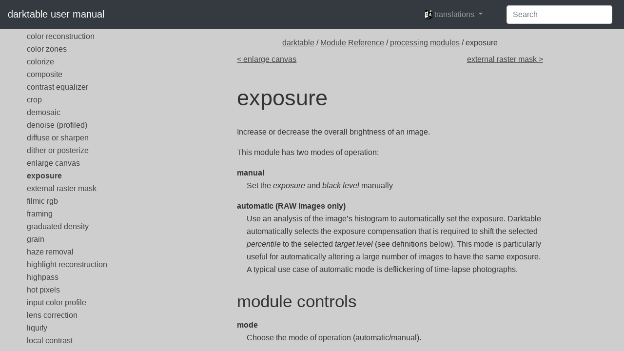

--- FILE ---
content_type: text/html
request_url: https://docs.darktable.org/usermanual/development/en/module-reference/processing-modules/exposure/
body_size: 8107
content:
<!doctype html>
<html lang="en">
    <head>
      <meta charset="utf-8">
<meta http-equiv="x-ua-compatible" content="ie=edge">
<title>darktable user manual - exposure</title>
<meta name="description" content="">
<meta name="viewport" content="width=device-width, initial-scale=1">








      

    
    
	
	    
		<link rel="stylesheet" href="/usermanual/development/css/style.min.f8985c7237ce0fa38e0bf0146339b4fc4bcb564226a7b15e5a6f40c990b473d7.css" integrity="sha256-&#43;JhccjfOD6OOC/AUYzm0/EvLVkImp7FeWm9AyZC0c9c=" crossorigin="anonymous">
	    
	
    


      


<script> var indexURL="https:\/\/docs.darktable.org\/usermanual\/development\/en\/index.json"</script>
<script src="/usermanual/development/js/jquery.js"></script>
<script src="/usermanual/development/js/popper.js" type="module"></script>
<script src="/usermanual/development/js/bootstrap.js"></script>
<script src="/usermanual/development/js/lunr.js"></script>
<script src="/usermanual/development/js/app.js"></script>


      <meta property="og:url" content="https://docs.darktable.org/usermanual/development/en/module-reference/processing-modules/exposure/">
<meta property="og:site_name" content="darktable user manual">
<meta property="og:title" content="exposure">
<meta property="og:description" content="Increase or decrease the overall brightness of an image.
This module has two modes of operation:
manual Set the exposure and black level manually automatic (RAW images only) Use an analysis of the image’s histogram to automatically set the exposure. Darktable automatically selects the exposure compensation that is required to shift the selected percentile to the selected target level (see definitions below). This mode is particularly useful for automatically altering a large number of images to have the same exposure. A typical use case of automatic mode is deflickering of time-lapse photographs. 🔗module controls mode Choose the mode of operation (automatic/manual). compensate camera exposure (manual mode) Automatically remove the camera exposure bias (taken from the image’s Exif data). exposure (manual mode) Increase (move to the right) or decrease (move to the left) the exposure value (EV). To adjust by more than the default limits shown on the slider, right click and enter the desired value up to &#43;/-18 EV (see module controls). The picker tool on the right sets the exposure such that the average of the selected region matches the target lightness defined in area exposure mapping options. percentile (automatic mode) Define a location in the histogram to use for automatic exposure correction. A percentile of 50% denotes a position in the histogram where 50% of pixel values are above and 50% of pixel values are below that exposure. target level (automatic mode) Define the target level for automatic exposure correction (EV) relative to the white point of the camera. black level correction (manual and automatic modes) Adjust the black level point to unclip negative RGB values. Note: Do not use the black level correction to add more density in blacks as this can clip near-black colors out of gamut by generating negative RGB values. This can cause problems with some modules later in the pixelpipe. Instead, use a tone mapping curve to add density to the blacks. For example, you can use the relative black exposure slider on the scene tab of the filmic rgb module, or establish a deeper toe in the base curve module.">

<meta property="og:image" content="https://docs.darktable.org/usermanual/development//darktable.svg">
<meta property="og:locale" content="en">
<meta property="og:type" content="article">
<meta property="article:section" content="module-reference">

    </head>
    <body>
        

        <header class="navbar navbar-expand-lg sticky-top  navbar-dark bg-dark">
   <a class="navbar-brand" href="/usermanual/development" rel="home" title="darktable user manual">
	darktable user manual
    </a>
    <button class="navbar-toggler" type="button" data-toggle="collapse" data-target="#navbarSupportedContent" aria-controls="navbarSupportedContent" aria-expanded="false" aria-label="Toggle navigation">
        <span class="navbar-toggler-icon"></span>
    </button>

    <div class="collapse navbar-collapse" id="navbarSupportedContent">
        <ul class="navbar-nav ml-auto">
	    
	      <li class="nav-item dropdown" aria-describedby="language-picker-description">
		   <p class="sr-only" id="language-picker-description">languages</p>
		   <a class="nav-link dropdown-toggle" href="#" data-toggle="dropdown" role="button" aria-haspopup="true" aria-expanded="false">
             <img src="https://docs.darktable.org/usermanual/development//language-icons/icon20x24px-exported-transparent.png" alt="Language Icon" height="20" class="translation-icon"/>
		     <span>translations</span>
		   </a>
		   <div class="dropdown-menu dropdonw-trans" role="listbox">
		      <a class="dropdown-item" aria-selected="true" hreflang="en" role="option" lang="en" href="https://docs.darktable.org/usermanual/development/en/module-reference/processing-modules/exposure/">English</a>
		        
		      <a class="dropdown-item" hreflang="fr" role="option" lang="fr" href="https://docs.darktable.org/usermanual/development/fr/module-reference/processing-modules/exposure/">Français</a>
		    
		      <a class="dropdown-item" hreflang="de" role="option" lang="de" href="https://docs.darktable.org/usermanual/development/de/module-reference/processing-modules/exposure/">German</a>
		    
		      <a class="dropdown-item" hreflang="pl" role="option" lang="pl" href="https://docs.darktable.org/usermanual/development/pl/module-reference/processing-modules/exposure/">Polish</a>
		    
		      <a class="dropdown-item" hreflang="pt_br" role="option" lang="pt_br" href="https://docs.darktable.org/usermanual/development/pt_br/module-reference/processing-modules/exposure/">Português</a>
		    
		      <a class="dropdown-item" hreflang="uk" role="option" lang="uk" href="https://docs.darktable.org/usermanual/development/uk/module-reference/processing-modules/exposure/">Ukrainian</a>
		    
		      <a class="dropdown-item" hreflang="nl" role="option" lang="nl" href="https://docs.darktable.org/usermanual/development/nl/module-reference/processing-modules/exposure/">Dutch</a>
		    
		   </div>
	       </li>
	    
	</ul>
        <ul>
           <form class="form-inline my-2 my-lg-0">
                <input id="search-input" class="form-control mr-sm-2" type="search" placeholder="Search" autocomplete="off" aria-label="Search">
           </form>
        </ul>


    </div>
</header>

<div id="search-results" class="search-results">
</div>


        <div class="container-fluid">
	    <div class="row">
		<div class="content col-sm-12 order-sm-1 col-md-9 mx-md-auto order-md-12">
		    



<div class="crumbs">
    <span class="crumb">
	


<a href='/usermanual/development/en/'>darktable</a> / <a href='/usermanual/development/en/module-reference/'>Module Reference</a> / <a href='/usermanual/development/en/module-reference/processing-modules/'>processing modules</a> / exposure
    </span>
</div>

<div class="prev-next row">
    <div class="col-6">
    
	<a href="/usermanual/development/en/module-reference/processing-modules/enlarge-canvas/" class="next">&lt; enlarge canvas</a>
	
    </div>
    <div class="col-6">
    
	<a href="/usermanual/development/en/module-reference/processing-modules/external-raster/" class="prev">external raster mask &gt;</a>
	
    </div>
</div>


<article role="main">

    <h1 class="title">
        exposure
    </h1>

    

    <p>Increase or decrease the overall brightness of an image.</p>
<p>This module has two modes of operation:</p>
<dl>
<dt>manual</dt>
<dd>Set the <em>exposure</em> and <em>black level</em> manually</dd>
<dt>automatic (RAW images only)</dt>
<dd>Use an analysis of the image&rsquo;s histogram to automatically set the exposure. Darktable automatically selects the exposure compensation that is required to shift the selected <em>percentile</em> to the selected <em>target level</em> (see definitions below). This mode is particularly useful for automatically altering a large number of images to have the same exposure. A typical use case of automatic mode is deflickering of time-lapse photographs.</dd>
</dl>
<h1 id="module-controls"><a href="#module-controls">🔗</a>module controls</h1>
<dl>
<dt>mode</dt>
<dd>Choose the mode of operation (automatic/manual).</dd>
<dt>compensate camera exposure (manual mode)</dt>
<dd>Automatically remove the camera exposure bias (taken from the image&rsquo;s Exif data).</dd>
<dt>exposure (manual mode)</dt>
<dd>Increase (move to the right) or decrease (move to the left) the exposure value (EV). To adjust by more than the default limits shown on the slider, right click and enter the desired value up to +/-18 EV (see <a href="/usermanual/development/en/darkroom/processing-modules/module-controls/">module controls</a>).</dd>
<dd>The <a href="/usermanual/development/en/darkroom/processing-modules/module-controls/#pickers">picker</a> tool on the right sets the exposure such that the average of the selected region matches the target lightness defined in <a href="#area-exposure-mapping">area exposure mapping</a> options.</dd>
<dt>percentile (automatic mode)</dt>
<dd>Define a location in the histogram to use for automatic exposure correction. A percentile of 50% denotes a position in the histogram where 50% of pixel values are above and 50% of pixel values are below that exposure.</dd>
<dt>target level (automatic mode)</dt>
<dd>Define the target level for automatic exposure correction (EV) relative to the white point of the camera.</dd>
<dt>black level correction (manual and automatic modes)</dt>
<dd>Adjust the black level point to unclip negative RGB values.</dd>
</dl>
<hr>
<p><strong>Note:</strong> Do not use the black level correction to add more density in blacks as this can clip near-black colors out of gamut by generating negative RGB values. This can cause problems with some modules later in the pixelpipe. Instead, use a tone mapping curve to add density to the blacks. For example, you can use the <em>relative black exposure</em> slider on the <em>scene</em> tab of the <a href="/usermanual/development/en/module-reference/processing-modules/filmic-rgb/#scene">filmic rgb</a> module, or establish a deeper toe in the <a href="/usermanual/development/en/module-reference/processing-modules/base-curve/">base curve</a> module.</p>
<hr>
<h1 id="area-exposure-mapping"><a href="#area-exposure-mapping">🔗</a>area exposure mapping</h1>
<p>The area mapping feature is designed to help with <a href="/usermanual/development/en/guides-tutorials/batch-editing/">batch-editing</a> a series of images in an efficient way. In this scenario, you typically develop a single reference image for the whole batch and then copy&amp;paste the development stack to all of the other images in the batch.</p>
<p>Unfortunately, the light often changes slightly between shots, even within the same series captured in the same conditions. This can be the result of a cloud passing by the sun in natural light, surface reflections having less &ldquo;shine&rdquo; from a different angle, or simply due to unavoidable variability in the mechanical diaphragm aperture. Each image will still need some individual fine-tuning if you want a perfectly even look over the whole series, and this can be both time-consuming and frustrating.</p>
<p>Area exposure mapping allows you to define a target brightness, in terms of exposure, for a particular region of the image (the control sample), which you then match against the same target brightness in other images. The control sample can either be a critical part of your subject that needs to have constant brightness, or a non-moving and consistently-lit surface over your series of images.</p>
<p>The mapping process consists of two steps.</p>
<h2 id="step-1set-the-target"><a href="#step-1set-the-target">🔗</a>step 1: set the target</h2>
<p>There are two ways of setting the target brightness for your control sample:</p>
<ol>
<li>if you know or expect an arbitrary lightness for the control sample (for example, a gray card, a color chart, a product or a logo of a specified brightness), you can set its L value directly, in CIE Lab 1976 space,</li>
<li>if you simply want to match the development of your reference image, set the <em>area mode</em> to <em>measure</em>, then enable the <a href="/usermanual/development/en/darkroom/processing-modules/module-controls/#pickers">picker</a> (to the right of the <em>exposure</em> slider) and draw a rectangle over your control sample. The <em>input</em> column will then be updated with the lightness value of the control sample before the exposure correction, and the <em>target</em> column will show the resulting lightness of the control sample after the current exposure setting is applied.</li>
</ol>
<p>If you reset the lightness value, the default value is 50% (middle-gray) &ndash; this can be useful to quickly set the average exposure of any image.</p>
<p>Note that the target value is not reset when you reset the module itself, but is stored indefinitely in darktable&rsquo;s configuration and will be available on next launch as well as for the next image you develop.</p>
<h2 id="step-2-match-the-target"><a href="#step-2-match-the-target">🔗</a>step 2 : match the target</h2>
<p>When you open a new image, the <em>area mode</em> is automatically reset to <em>correction</em>. Using the <a href="/usermanual/development/en/darkroom/processing-modules/module-controls/#pickers">picker</a> attached to the exposure slider, you can then directly reselect your control sample in the new image. The proper exposure setting required for the control sample to match the memorized target lightness will be automatically computed, and the setting will be updated in the same operation.</p>
<p>This operation can be repeated as many times as you have images in your series with no further work.</p>
<hr>
<p><strong>Note 1:</strong>  Trying to match lightness of moving parts of a subject across frames can prove tricky because they can have legitimate changes in their illumination as their orientation changes with respect to the main light source. For example, a part of the face can be fully lit in some frames and partially shaded in others. An inconsistently-lit control sample will generally not provide a robust reference for lightness matching across a series and may result in more work than manually matching it with visual feedback.</p>
<p><strong>Note 2:</strong> The exposure module works (by default) in the scene-referred, linear, camera RGB part of the pixel pipeline, before the input color profile is applied. However, the conversion from camera RGB to CIE Lab 1976 space relies on the input color profile. All of the lightness L metrics given in the <em>area mapping</em> settings will use the input profile defined later in the <a href="/usermanual/development/en/module-reference/processing-modules/input-color-profile/"><em>input color profile module</em></a> to perform the conversion accurately, but the conversion itself assumes a linear (RAW) signal and will not work for JPEG and PNG images (which are non-linearly encoded before the <em>input color profile</em> module). If you want to use this feature on non-RAW images, you will need to move the exposure module to after <em>input color profile</em> or to use the <a href="/usermanual/development/en/module-reference/utility-modules/darkroom/module-order/"><em>module order</em></a> preset <em>v3.0 for JPEG/non-RAW input</em>.</p>
<p><strong>Note 3:</strong> Perfectly matching your control sample against the target lightness may still not yield a similar perceptual result, even if the numbers are exactly the same. For example, if your subject sits in front of a background made of some bright parts and some dark parts, the ratio of bright areas / dark areas will affect the perception of contrast and brightness. If this ratio changes across your series, the subject brightness will not appear constant even though the lightness value is exactly constant. For more details, see the <a href="https://en.wikipedia.org/wiki/Checker_shadow_illusion" target="_blank">checker shadow illusion</a> and the <a href="https://en.wikipedia.org/wiki/Chubb_illusion" target="_blank">Chubb illusion</a>.</p>
<hr>


    
    <h3 class="translations_head">translations</h3>
    <ul class="translations">
        
        <li><a href="/usermanual/development/fr/module-reference/processing-modules/exposure/">
            Français: Exposition
        </a></li>
        
        <li><a href="/usermanual/development/de/module-reference/processing-modules/exposure/">
            German: Belichtung
        </a></li>
        
        <li><a href="/usermanual/development/pl/module-reference/processing-modules/exposure/">
            Polish: ekspozycja
        </a></li>
        
        <li><a href="/usermanual/development/pt_br/module-reference/processing-modules/exposure/">
            Português: exposição
        </a></li>
        
        <li><a href="/usermanual/development/uk/module-reference/processing-modules/exposure/">
            Ukrainian: Експозиція
        </a></li>
        
        <li><a href="/usermanual/development/nl/module-reference/processing-modules/exposure/">
            Dutch: belichting
        </a></li>
        
    </ul>
    
</article>

<div class="prev-next row">
    <div class="col-6">
    
	<a href="/usermanual/development/en/module-reference/processing-modules/enlarge-canvas/" class="next">&lt; enlarge canvas</a>
	
    </div>
    <div class="col-6">
    
	<a href="/usermanual/development/en/module-reference/processing-modules/external-raster/" class="prev">external raster mask &gt;</a>
	
    </div>
</div>



      </div>
		<nav class="navigation col-sm-12 order-sm-12 col-md-3 order-md-1">
		    <ul>
   <li class="parent">
      <i class="fa fa-plus-square toggle"></i>
   

      <a href="/usermanual/development/en/overview/" class="">
          Overview
      </a>

   <ul>
   <li class="parent">
      <i class="fa fa-plus-square toggle"></i>
   

      <a href="/usermanual/development/en/overview/user-interface/" class="">
          user interface
      </a>

   <ul>
   <li>
      <i class="no-toggle"></i>
   

      <a href="/usermanual/development/en/overview/user-interface/views/" class="">
          views
      </a>

   </li>
   
   <li>
      <i class="no-toggle"></i>
   

      <a href="/usermanual/development/en/overview/user-interface/screen-layout/" class="">
          screen layout
      </a>

   </li>
   
   <li>
      <i class="no-toggle"></i>
   

      <a href="/usermanual/development/en/overview/user-interface/filmstrip/" class="">
          filmstrip
      </a>

   </li>
   
   <li>
      <i class="no-toggle"></i>
   

      <a href="/usermanual/development/en/overview/user-interface/top-panel/" class="">
          top panel
      </a>

   </li>
   
   <li>
      <i class="no-toggle"></i>
   

      <a href="/usermanual/development/en/overview/user-interface/keyboard-shortcuts/" class="">
          keyboard shortcuts
      </a>

   </li>
   </ul>
   </li>
   
   <li>
      <i class="no-toggle"></i>
   

      <a href="/usermanual/development/en/overview/supported-file-formats/" class="">
          supported file formats
      </a>

   </li>
   
   <li class="parent">
      <i class="fa fa-plus-square toggle"></i>
   

      <a href="/usermanual/development/en/overview/sidecar-files/" class="">
          sidecar files &amp; non-destructive editing
      </a>

   <ul>
   <li>
      <i class="no-toggle"></i>
   

      <a href="/usermanual/development/en/overview/sidecar-files/sidecar/" class="">
          sidecar files
      </a>

   </li>
   
   <li>
      <i class="no-toggle"></i>
   

      <a href="/usermanual/development/en/overview/sidecar-files/sidecar-import/" class="">
          importing sidecar files generated by other applications
      </a>

   </li>
   
   <li>
      <i class="no-toggle"></i>
   

      <a href="/usermanual/development/en/overview/sidecar-files/local-copies/" class="">
          local copies
      </a>

   </li>
   </ul>
   </li>
   
   <li class="parent">
      <i class="fa fa-plus-square toggle"></i>
   

      <a href="/usermanual/development/en/overview/workflow/" class="">
          an introduction to darktable&#39;s workflow
      </a>

   <ul>
   <li>
      <i class="no-toggle"></i>
   

      <a href="/usermanual/development/en/overview/workflow/introduction/" class="">
          introduction
      </a>

   </li>
   
   <li>
      <i class="no-toggle"></i>
   

      <a href="/usermanual/development/en/overview/workflow/import-review/" class="">
          import &amp; review
      </a>

   </li>
   
   <li>
      <i class="no-toggle"></i>
   

      <a href="/usermanual/development/en/overview/workflow/process/" class="">
          process
      </a>

   </li>
   
   <li>
      <i class="no-toggle"></i>
   

      <a href="/usermanual/development/en/overview/workflow/export/" class="">
          export
      </a>

   </li>
   </ul>
   </li>
   </ul>
   </li>
   
   <li class="parent">
      <i class="fa fa-plus-square toggle"></i>
   

      <a href="/usermanual/development/en/lighttable/" class="">
          Lighttable
      </a>

   <ul>
   <li>
      <i class="no-toggle"></i>
   

      <a href="/usermanual/development/en/lighttable/overview/" class="">
          overview
      </a>

   </li>
   
   <li>
      <i class="no-toggle"></i>
   

      <a href="/usermanual/development/en/lighttable/lighttable-view-layout/" class="">
          lighttable view layout
      </a>

   </li>
   
   <li>
      <i class="no-toggle"></i>
   

      <a href="/usermanual/development/en/lighttable/undo-redo/" class="">
          undo/redo
      </a>

   </li>
   
   <li class="parent">
      <i class="fa fa-plus-square toggle"></i>
   

      <a href="/usermanual/development/en/lighttable/lighttable-modes/" class="">
          lighttable modes
      </a>

   <ul>
   <li>
      <i class="no-toggle"></i>
   

      <a href="/usermanual/development/en/lighttable/lighttable-modes/filemanager/" class="">
          filemanager
      </a>

   </li>
   
   <li>
      <i class="no-toggle"></i>
   

      <a href="/usermanual/development/en/lighttable/lighttable-modes/zoomable-lighttable/" class="">
          zoomable lighttable
      </a>

   </li>
   
   <li>
      <i class="no-toggle"></i>
   

      <a href="/usermanual/development/en/lighttable/lighttable-modes/culling/" class="">
          culling
      </a>

   </li>
   
   <li>
      <i class="no-toggle"></i>
   

      <a href="/usermanual/development/en/lighttable/lighttable-modes/full-preview/" class="">
          full preview
      </a>

   </li>
   </ul>
   </li>
   
   <li class="parent">
      <i class="fa fa-plus-square toggle"></i>
   

      <a href="/usermanual/development/en/lighttable/digital-asset-management/" class="">
          digital asset management
      </a>

   <ul>
   <li>
      <i class="no-toggle"></i>
   

      <a href="/usermanual/development/en/lighttable/digital-asset-management/collections/" class="">
          collections &amp; film rolls
      </a>

   </li>
   
   <li>
      <i class="no-toggle"></i>
   

      <a href="/usermanual/development/en/lighttable/digital-asset-management/thumbnails/" class="">
          thumbnails
      </a>

   </li>
   
   <li>
      <i class="no-toggle"></i>
   

      <a href="/usermanual/development/en/lighttable/digital-asset-management/star-color/" class="">
          star ratings &amp; color labels
      </a>

   </li>
   
   <li>
      <i class="no-toggle"></i>
   

      <a href="/usermanual/development/en/lighttable/digital-asset-management/grouping/" class="">
          image grouping
      </a>

   </li>
   
   <li>
      <i class="no-toggle"></i>
   

      <a href="/usermanual/development/en/lighttable/digital-asset-management/metadata-tagging/" class="">
          metadata and tagging
      </a>

   </li>
   </ul>
   </li>
   </ul>
   </li>
   
   <li class="parent">
      <i class="fa fa-plus-square toggle"></i>
   

      <a href="/usermanual/development/en/darkroom/" class="">
          Darkroom
      </a>

   <ul>
   <li>
      <i class="no-toggle"></i>
   

      <a href="/usermanual/development/en/darkroom/overview/" class="">
          overview
      </a>

   </li>
   
   <li>
      <i class="no-toggle"></i>
   

      <a href="/usermanual/development/en/darkroom/darkroom-view-layout/" class="">
          darkroom view layout
      </a>

   </li>
   
   <li class="parent">
      <i class="fa fa-plus-square toggle"></i>
   

      <a href="/usermanual/development/en/darkroom/pixelpipe/" class="">
          the pixelpipe
      </a>

   <ul>
   <li>
      <i class="no-toggle"></i>
   

      <a href="/usermanual/development/en/darkroom/pixelpipe/the-anatomy-of-a-module/" class="">
          the anatomy of a processing module
      </a>

   </li>
   
   <li>
      <i class="no-toggle"></i>
   

      <a href="/usermanual/development/en/darkroom/pixelpipe/the-pixelpipe-and-module-order/" class="">
          the pixelpipe &amp; module order
      </a>

   </li>
   
   <li>
      <i class="no-toggle"></i>
   

      <a href="/usermanual/development/en/darkroom/pixelpipe/history-stack/" class="">
          the history stack
      </a>

   </li>
   
   <li>
      <i class="no-toggle"></i>
   

      <a href="/usermanual/development/en/darkroom/pixelpipe/undo-redo/" class="">
          undo and redo
      </a>

   </li>
   </ul>
   </li>
   
   <li class="parent">
      <i class="fa fa-plus-square toggle"></i>
   

      <a href="/usermanual/development/en/darkroom/processing-modules/" class="">
          processing modules
      </a>

   <ul>
   <li>
      <i class="no-toggle"></i>
   

      <a href="/usermanual/development/en/darkroom/processing-modules/module-header/" class="">
          module header
      </a>

   </li>
   
   <li>
      <i class="no-toggle"></i>
   

      <a href="/usermanual/development/en/darkroom/processing-modules/multiple-instances/" class="">
          multiple instances
      </a>

   </li>
   
   <li>
      <i class="no-toggle"></i>
   

      <a href="/usermanual/development/en/darkroom/processing-modules/presets/" class="">
          presets
      </a>

   </li>
   
   <li>
      <i class="no-toggle"></i>
   

      <a href="/usermanual/development/en/darkroom/processing-modules/module-controls/" class="">
          module controls
      </a>

   </li>
   
   <li>
      <i class="no-toggle"></i>
   

      <a href="/usermanual/development/en/darkroom/processing-modules/curves/" class="">
          curves
      </a>

   </li>
   
   <li>
      <i class="no-toggle"></i>
   

      <a href="/usermanual/development/en/darkroom/processing-modules/wavelets/" class="">
          wavelets
      </a>

   </li>
   
   <li>
      <i class="no-toggle"></i>
   

      <a href="/usermanual/development/en/darkroom/processing-modules/deprecated/" class="">
          deprecated modules
      </a>

   </li>
   </ul>
   </li>
   
   <li class="parent">
      <i class="fa fa-plus-square toggle"></i>
   

      <a href="/usermanual/development/en/darkroom/masking-and-blending/" class="">
          masking &amp; blending
      </a>

   <ul>
   <li>
      <i class="no-toggle"></i>
   

      <a href="/usermanual/development/en/darkroom/masking-and-blending/overview/" class="">
          overview
      </a>

   </li>
   
   <li>
      <i class="no-toggle"></i>
   

      <a href="/usermanual/development/en/darkroom/masking-and-blending/blend-modes/" class="">
          blend modes
      </a>

   </li>
   
   <li class="parent">
      <i class="fa fa-plus-square toggle"></i>
   

      <a href="/usermanual/development/en/darkroom/masking-and-blending/masks/" class="">
          masks
      </a>

   <ul>
   <li>
      <i class="no-toggle"></i>
   

      <a href="/usermanual/development/en/darkroom/masking-and-blending/masks/overview/" class="">
          overview
      </a>

   </li>
   
   <li>
      <i class="no-toggle"></i>
   

      <a href="/usermanual/development/en/darkroom/masking-and-blending/masks/drawn/" class="">
          drawn masks
      </a>

   </li>
   
   <li>
      <i class="no-toggle"></i>
   

      <a href="/usermanual/development/en/darkroom/masking-and-blending/masks/parametric/" class="">
          parametric masks
      </a>

   </li>
   
   <li>
      <i class="no-toggle"></i>
   

      <a href="/usermanual/development/en/darkroom/masking-and-blending/masks/drawn-and-parametric/" class="">
          combining drawn &amp; parametric masks
      </a>

   </li>
   
   <li>
      <i class="no-toggle"></i>
   

      <a href="/usermanual/development/en/darkroom/masking-and-blending/masks/refinement-controls/" class="">
          mask refinement &amp; additional controls
      </a>

   </li>
   
   <li>
      <i class="no-toggle"></i>
   

      <a href="/usermanual/development/en/darkroom/masking-and-blending/masks/raster/" class="">
          raster masks
      </a>

   </li>
   </ul>
   </li>
   </ul>
   </li>
   
   <li class="parent">
      <i class="fa fa-plus-square toggle"></i>
   

      <a href="/usermanual/development/en/darkroom/organization/" class="">
          organization
      </a>

   <ul>
   <li>
      <i class="no-toggle"></i>
   

      <a href="/usermanual/development/en/darkroom/organization/overview/" class="">
          overview
      </a>

   </li>
   
   <li>
      <i class="no-toggle"></i>
   

      <a href="/usermanual/development/en/darkroom/organization/module-groups/" class="">
          module groups
      </a>

   </li>
   
   <li>
      <i class="no-toggle"></i>
   

      <a href="/usermanual/development/en/darkroom/organization/quick-access-panel/" class="">
          quick access panel
      </a>

   </li>
   
   <li>
      <i class="no-toggle"></i>
   

      <a href="/usermanual/development/en/darkroom/organization/manage-module-layouts/" class="">
          manage module layouts
      </a>

   </li>
   </ul>
   </li>
   </ul>
   </li>
   
   <li class="parent">
      <i class="fa fa-plus-square toggle"></i>
   

      <a href="/usermanual/development/en/tethering/" class="">
          Tethering
      </a>

   <ul>
   <li>
      <i class="no-toggle"></i>
   

      <a href="/usermanual/development/en/tethering/overview/" class="">
          overview
      </a>

   </li>
   
   <li>
      <i class="no-toggle"></i>
   

      <a href="/usermanual/development/en/tethering/tethering-view-layout/" class="">
          tethering view layout
      </a>

   </li>
   
   <li>
      <i class="no-toggle"></i>
   

      <a href="/usermanual/development/en/tethering/examples/" class="">
          examples
      </a>

   </li>
   
   <li>
      <i class="no-toggle"></i>
   

      <a href="/usermanual/development/en/tethering/troubleshooting/" class="">
          troubleshooting
      </a>

   </li>
   </ul>
   </li>
   
   <li class="parent">
      <i class="fa fa-plus-square toggle"></i>
   

      <a href="/usermanual/development/en/map/" class="">
          Map
      </a>

   <ul>
   <li>
      <i class="no-toggle"></i>
   

      <a href="/usermanual/development/en/map/overview/" class="">
          overview
      </a>

   </li>
   
   <li>
      <i class="no-toggle"></i>
   

      <a href="/usermanual/development/en/map/map-view-layout/" class="">
          map view layout
      </a>

   </li>
   </ul>
   </li>
   
   <li class="parent">
      <i class="fa fa-plus-square toggle"></i>
   

      <a href="/usermanual/development/en/slideshow/" class="">
          Slideshow
      </a>

   <ul>
   <li>
      <i class="no-toggle"></i>
   

      <a href="/usermanual/development/en/slideshow/overview/" class="">
          overview
      </a>

   </li>
   
   <li>
      <i class="no-toggle"></i>
   

      <a href="/usermanual/development/en/slideshow/usage/" class="">
          usage
      </a>

   </li>
   </ul>
   </li>
   
   <li class="parent">
      <i class="fa fa-plus-square toggle"></i>
   

      <a href="/usermanual/development/en/print/" class="">
          Print
      </a>

   <ul>
   <li>
      <i class="no-toggle"></i>
   

      <a href="/usermanual/development/en/print/overview/" class="">
          overview
      </a>

   </li>
   
   <li>
      <i class="no-toggle"></i>
   

      <a href="/usermanual/development/en/print/print-view-layout/" class="">
          print view layout
      </a>

   </li>
   </ul>
   </li>
   
   <li class="parent">
      <i class="fa fa-plus-square toggle"></i>
   

      <a href="/usermanual/development/en/module-reference/" class="">
          Module Reference
      </a>

   <ul>
   <li>
      <i class="no-toggle"></i>
   

      <a href="/usermanual/development/en/module-reference/overview/" class="">
          overview
      </a>

   </li>
   
   <li class="parent">
      <i class="fa fa-plus-square toggle"></i>
   

      <a href="/usermanual/development/en/module-reference/processing-modules/" class="">
          processing modules
      </a>

   <ul>
   <li>
      <i class="no-toggle"></i>
   

      <a href="/usermanual/development/en/module-reference/processing-modules/astrophoto-denoise/" class="">
          astrophoto denoise
      </a>

   </li>
   
   <li>
      <i class="no-toggle"></i>
   

      <a href="/usermanual/development/en/module-reference/processing-modules/base-curve/" class="">
          base curve
      </a>

   </li>
   
   <li>
      <i class="no-toggle"></i>
   

      <a href="/usermanual/development/en/module-reference/processing-modules/bloom/" class="">
          bloom
      </a>

   </li>
   
   <li>
      <i class="no-toggle"></i>
   

      <a href="/usermanual/development/en/module-reference/processing-modules/blurs/" class="">
          blurs
      </a>

   </li>
   
   <li>
      <i class="no-toggle"></i>
   

      <a href="/usermanual/development/en/module-reference/processing-modules/censorize/" class="">
          censorize
      </a>

   </li>
   
   <li>
      <i class="no-toggle"></i>
   

      <a href="/usermanual/development/en/module-reference/processing-modules/chromatic-aberrations/" class="">
          chromatic aberrations
      </a>

   </li>
   
   <li>
      <i class="no-toggle"></i>
   

      <a href="/usermanual/development/en/module-reference/processing-modules/color-balance/" class="">
          color balance
      </a>

   </li>
   
   <li>
      <i class="no-toggle"></i>
   

      <a href="/usermanual/development/en/module-reference/processing-modules/color-balance-rgb/" class="">
          color balance rgb
      </a>

   </li>
   
   <li>
      <i class="no-toggle"></i>
   

      <a href="/usermanual/development/en/module-reference/processing-modules/color-calibration/" class="">
          color calibration
      </a>

   </li>
   
   <li>
      <i class="no-toggle"></i>
   

      <a href="/usermanual/development/en/module-reference/processing-modules/color-contrast/" class="">
          color contrast
      </a>

   </li>
   
   <li>
      <i class="no-toggle"></i>
   

      <a href="/usermanual/development/en/module-reference/processing-modules/color-correction/" class="">
          color correction
      </a>

   </li>
   
   <li>
      <i class="no-toggle"></i>
   

      <a href="/usermanual/development/en/module-reference/processing-modules/color-equalizer/" class="">
          color equalizer
      </a>

   </li>
   
   <li>
      <i class="no-toggle"></i>
   

      <a href="/usermanual/development/en/module-reference/processing-modules/color-look-up-table/" class="">
          color look up table
      </a>

   </li>
   
   <li>
      <i class="no-toggle"></i>
   

      <a href="/usermanual/development/en/module-reference/processing-modules/color-mapping/" class="">
          color mapping
      </a>

   </li>
   
   <li>
      <i class="no-toggle"></i>
   

      <a href="/usermanual/development/en/module-reference/processing-modules/color-reconstruction/" class="">
          color reconstruction
      </a>

   </li>
   
   <li>
      <i class="no-toggle"></i>
   

      <a href="/usermanual/development/en/module-reference/processing-modules/color-zones/" class="">
          color zones
      </a>

   </li>
   
   <li>
      <i class="no-toggle"></i>
   

      <a href="/usermanual/development/en/module-reference/processing-modules/colorize/" class="">
          colorize
      </a>

   </li>
   
   <li>
      <i class="no-toggle"></i>
   

      <a href="/usermanual/development/en/module-reference/processing-modules/composite/" class="">
          composite
      </a>

   </li>
   
   <li>
      <i class="no-toggle"></i>
   

      <a href="/usermanual/development/en/module-reference/processing-modules/contrast-equalizer/" class="">
          contrast equalizer
      </a>

   </li>
   
   <li>
      <i class="no-toggle"></i>
   

      <a href="/usermanual/development/en/module-reference/processing-modules/crop/" class="">
          crop
      </a>

   </li>
   
   <li>
      <i class="no-toggle"></i>
   

      <a href="/usermanual/development/en/module-reference/processing-modules/demosaic/" class="">
          demosaic
      </a>

   </li>
   
   <li>
      <i class="no-toggle"></i>
   

      <a href="/usermanual/development/en/module-reference/processing-modules/denoise-profiled/" class="">
          denoise (profiled)
      </a>

   </li>
   
   <li>
      <i class="no-toggle"></i>
   

      <a href="/usermanual/development/en/module-reference/processing-modules/diffuse/" class="">
          diffuse or sharpen
      </a>

   </li>
   
   <li>
      <i class="no-toggle"></i>
   

      <a href="/usermanual/development/en/module-reference/processing-modules/dither-or-posterize/" class="">
          dither or posterize
      </a>

   </li>
   
   <li>
      <i class="no-toggle"></i>
   

      <a href="/usermanual/development/en/module-reference/processing-modules/enlarge-canvas/" class="">
          enlarge canvas
      </a>

   </li>
   
   <li>
      <i class="no-toggle"></i>
   

      <a href="/usermanual/development/en/module-reference/processing-modules/exposure/" class=" active">
          exposure
      </a>

   </li>
   
   <li>
      <i class="no-toggle"></i>
   

      <a href="/usermanual/development/en/module-reference/processing-modules/external-raster/" class="">
          external raster mask
      </a>

   </li>
   
   <li>
      <i class="no-toggle"></i>
   

      <a href="/usermanual/development/en/module-reference/processing-modules/filmic-rgb/" class="">
          filmic rgb
      </a>

   </li>
   
   <li>
      <i class="no-toggle"></i>
   

      <a href="/usermanual/development/en/module-reference/processing-modules/framing/" class="">
          framing
      </a>

   </li>
   
   <li>
      <i class="no-toggle"></i>
   

      <a href="/usermanual/development/en/module-reference/processing-modules/graduated-density/" class="">
          graduated density
      </a>

   </li>
   
   <li>
      <i class="no-toggle"></i>
   

      <a href="/usermanual/development/en/module-reference/processing-modules/grain/" class="">
          grain
      </a>

   </li>
   
   <li>
      <i class="no-toggle"></i>
   

      <a href="/usermanual/development/en/module-reference/processing-modules/haze-removal/" class="">
          haze removal
      </a>

   </li>
   
   <li>
      <i class="no-toggle"></i>
   

      <a href="/usermanual/development/en/module-reference/processing-modules/highlight-reconstruction/" class="">
          highlight reconstruction
      </a>

   </li>
   
   <li>
      <i class="no-toggle"></i>
   

      <a href="/usermanual/development/en/module-reference/processing-modules/highpass/" class="">
          highpass
      </a>

   </li>
   
   <li>
      <i class="no-toggle"></i>
   

      <a href="/usermanual/development/en/module-reference/processing-modules/hot-pixels/" class="">
          hot pixels
      </a>

   </li>
   
   <li>
      <i class="no-toggle"></i>
   

      <a href="/usermanual/development/en/module-reference/processing-modules/input-color-profile/" class="">
          input color profile
      </a>

   </li>
   
   <li>
      <i class="no-toggle"></i>
   

      <a href="/usermanual/development/en/module-reference/processing-modules/lens-correction/" class="">
          lens correction
      </a>

   </li>
   
   <li>
      <i class="no-toggle"></i>
   

      <a href="/usermanual/development/en/module-reference/processing-modules/liquify/" class="">
          liquify
      </a>

   </li>
   
   <li>
      <i class="no-toggle"></i>
   

      <a href="/usermanual/development/en/module-reference/processing-modules/local-contrast/" class="">
          local contrast
      </a>

   </li>
   
   <li>
      <i class="no-toggle"></i>
   

      <a href="/usermanual/development/en/module-reference/processing-modules/lowlight-vision/" class="">
          lowlight vision
      </a>

   </li>
   
   <li>
      <i class="no-toggle"></i>
   

      <a href="/usermanual/development/en/module-reference/processing-modules/lowpass/" class="">
          lowpass
      </a>

   </li>
   
   <li>
      <i class="no-toggle"></i>
   

      <a href="/usermanual/development/en/module-reference/processing-modules/lut-3d/" class="">
          LUT 3D
      </a>

   </li>
   
   <li>
      <i class="no-toggle"></i>
   

      <a href="/usermanual/development/en/module-reference/processing-modules/monochrome/" class="">
          monochrome
      </a>

   </li>
   
   <li>
      <i class="no-toggle"></i>
   

      <a href="/usermanual/development/en/module-reference/processing-modules/negadoctor/" class="">
          negadoctor
      </a>

   </li>
   
   <li>
      <i class="no-toggle"></i>
   

      <a href="/usermanual/development/en/module-reference/processing-modules/orientation/" class="">
          orientation
      </a>

   </li>
   
   <li>
      <i class="no-toggle"></i>
   

      <a href="/usermanual/development/en/module-reference/processing-modules/output-color-profile/" class="">
          output color profile
      </a>

   </li>
   
   <li>
      <i class="no-toggle"></i>
   

      <a href="/usermanual/development/en/module-reference/processing-modules/raw-black-white-point/" class="">
          raw black/white point
      </a>

   </li>
   
   <li>
      <i class="no-toggle"></i>
   

      <a href="/usermanual/development/en/module-reference/processing-modules/raw-chromatic-aberrations/" class="">
          raw chromatic aberrations
      </a>

   </li>
   
   <li>
      <i class="no-toggle"></i>
   

      <a href="/usermanual/development/en/module-reference/processing-modules/raw-denoise/" class="">
          raw denoise
      </a>

   </li>
   
   <li>
      <i class="no-toggle"></i>
   

      <a href="/usermanual/development/en/module-reference/processing-modules/retouch/" class="">
          retouch
      </a>

   </li>
   
   <li>
      <i class="no-toggle"></i>
   

      <a href="/usermanual/development/en/module-reference/processing-modules/rgb-curve/" class="">
          rgb curve
      </a>

   </li>
   
   <li>
      <i class="no-toggle"></i>
   

      <a href="/usermanual/development/en/module-reference/processing-modules/rgb-levels/" class="">
          rgb levels
      </a>

   </li>
   
   <li>
      <i class="no-toggle"></i>
   

      <a href="/usermanual/development/en/module-reference/processing-modules/rgb-primaries/" class="">
          rgb primaries
      </a>

   </li>
   
   <li>
      <i class="no-toggle"></i>
   

      <a href="/usermanual/development/en/module-reference/processing-modules/rotate-perspective/" class="">
          rotate and perspective
      </a>

   </li>
   
   <li>
      <i class="no-toggle"></i>
   

      <a href="/usermanual/development/en/module-reference/processing-modules/rotate-pixels/" class="">
          rotate pixels
      </a>

   </li>
   
   <li>
      <i class="no-toggle"></i>
   

      <a href="/usermanual/development/en/module-reference/processing-modules/scale-pixels/" class="">
          scale pixels
      </a>

   </li>
   
   <li>
      <i class="no-toggle"></i>
   

      <a href="/usermanual/development/en/module-reference/processing-modules/shadows-and-highlights/" class="">
          shadows and highlights
      </a>

   </li>
   
   <li>
      <i class="no-toggle"></i>
   

      <a href="/usermanual/development/en/module-reference/processing-modules/sharpen/" class="">
          sharpen
      </a>

   </li>
   
   <li>
      <i class="no-toggle"></i>
   

      <a href="/usermanual/development/en/module-reference/processing-modules/sigmoid/" class="">
          sigmoid
      </a>

   </li>
   
   <li>
      <i class="no-toggle"></i>
   

      <a href="/usermanual/development/en/module-reference/processing-modules/soften/" class="">
          soften
      </a>

   </li>
   
   <li>
      <i class="no-toggle"></i>
   

      <a href="/usermanual/development/en/module-reference/processing-modules/split-toning/" class="">
          split-toning
      </a>

   </li>
   
   <li>
      <i class="no-toggle"></i>
   

      <a href="/usermanual/development/en/module-reference/processing-modules/surface-blur/" class="">
          surface blur
      </a>

   </li>
   
   <li>
      <i class="no-toggle"></i>
   

      <a href="/usermanual/development/en/module-reference/processing-modules/tone-curve/" class="">
          tone curve
      </a>

   </li>
   
   <li>
      <i class="no-toggle"></i>
   

      <a href="/usermanual/development/en/module-reference/processing-modules/tone-equalizer/" class="">
          tone equalizer
      </a>

   </li>
   
   <li>
      <i class="no-toggle"></i>
   

      <a href="/usermanual/development/en/module-reference/processing-modules/unbreak-input-profile/" class="">
          unbreak input profile
      </a>

   </li>
   
   <li>
      <i class="no-toggle"></i>
   

      <a href="/usermanual/development/en/module-reference/processing-modules/velvia/" class="">
          velvia
      </a>

   </li>
   
   <li>
      <i class="no-toggle"></i>
   

      <a href="/usermanual/development/en/module-reference/processing-modules/vignetting/" class="">
          vignetting
      </a>

   </li>
   
   <li>
      <i class="no-toggle"></i>
   

      <a href="/usermanual/development/en/module-reference/processing-modules/watermark/" class="">
          watermark
      </a>

   </li>
   
   <li>
      <i class="no-toggle"></i>
   

      <a href="/usermanual/development/en/module-reference/processing-modules/white-balance/" class="">
          white balance
      </a>

   </li>
   
   <li>
      <i class="no-toggle"></i>
   

      <a href="/usermanual/development/en/module-reference/processing-modules/basic-adjustments/" class="">
          (deprecated) basic adjustments
      </a>

   </li>
   
   <li>
      <i class="no-toggle"></i>
   

      <a href="/usermanual/development/en/module-reference/processing-modules/channel-mixer/" class="">
          (deprecated) channel mixer
      </a>

   </li>
   
   <li>
      <i class="no-toggle"></i>
   

      <a href="/usermanual/development/en/module-reference/processing-modules/contrast-brightness-saturation/" class="">
          (deprecated) contrast brightness saturation
      </a>

   </li>
   
   <li>
      <i class="no-toggle"></i>
   

      <a href="/usermanual/development/en/module-reference/processing-modules/crop-rotate/" class="">
          (deprecated) crop and rotate
      </a>

   </li>
   
   <li>
      <i class="no-toggle"></i>
   

      <a href="/usermanual/development/en/module-reference/processing-modules/defringe/" class="">
          (deprecated) defringe
      </a>

   </li>
   
   <li>
      <i class="no-toggle"></i>
   

      <a href="/usermanual/development/en/module-reference/processing-modules/fill-light/" class="">
          (deprecated) fill light
      </a>

   </li>
   
   <li>
      <i class="no-toggle"></i>
   

      <a href="/usermanual/development/en/module-reference/processing-modules/global-tonemap/" class="">
          (deprecated) global tonemap
      </a>

   </li>
   
   <li>
      <i class="no-toggle"></i>
   

      <a href="/usermanual/development/en/module-reference/processing-modules/invert/" class="">
          (deprecated) invert
      </a>

   </li>
   
   <li>
      <i class="no-toggle"></i>
   

      <a href="/usermanual/development/en/module-reference/processing-modules/levels/" class="">
          (deprecated) levels
      </a>

   </li>
   
   <li>
      <i class="no-toggle"></i>
   

      <a href="/usermanual/development/en/module-reference/processing-modules/spot-removal/" class="">
          (deprecated) spot removal
      </a>

   </li>
   
   <li>
      <i class="no-toggle"></i>
   

      <a href="/usermanual/development/en/module-reference/processing-modules/tone-mapping/" class="">
          (deprecated) tone mapping
      </a>

   </li>
   
   <li>
      <i class="no-toggle"></i>
   

      <a href="/usermanual/development/en/module-reference/processing-modules/vibrance/" class="">
          (deprecated) vibrance
      </a>

   </li>
   
   <li>
      <i class="no-toggle"></i>
   

      <a href="/usermanual/development/en/module-reference/processing-modules/zone-system/" class="">
          (deprecated) zone system
      </a>

   </li>
   </ul>
   </li>
   
   <li class="parent">
      <i class="fa fa-plus-square toggle"></i>
   

      <a href="/usermanual/development/en/module-reference/utility-modules/" class="">
          utility modules
      </a>

   <ul>
   <li class="parent">
      <i class="fa fa-plus-square toggle"></i>
   

      <a href="/usermanual/development/en/module-reference/utility-modules/darkroom/" class="">
          darkroom
      </a>

   <ul>
   <li>
      <i class="no-toggle"></i>
   

      <a href="/usermanual/development/en/module-reference/utility-modules/darkroom/clipping/" class="">
          clipping warning
      </a>

   </li>
   
   <li>
      <i class="no-toggle"></i>
   

      <a href="/usermanual/development/en/module-reference/utility-modules/darkroom/color-assessment/" class="">
          color assessment
      </a>

   </li>
   
   <li>
      <i class="no-toggle"></i>
   

      <a href="/usermanual/development/en/module-reference/utility-modules/darkroom/duplicate-manager/" class="">
          duplicate manager
      </a>

   </li>
   
   <li>
      <i class="no-toggle"></i>
   

      <a href="/usermanual/development/en/module-reference/utility-modules/darkroom/gamut/" class="">
          gamut check
      </a>

   </li>
   
   <li>
      <i class="no-toggle"></i>
   

      <a href="/usermanual/development/en/module-reference/utility-modules/darkroom/global-color-picker/" class="">
          global color picker
      </a>

   </li>
   
   <li>
      <i class="no-toggle"></i>
   

      <a href="/usermanual/development/en/module-reference/utility-modules/darkroom/guides-overlays/" class="">
          guides &amp; overlays
      </a>

   </li>
   
   <li>
      <i class="no-toggle"></i>
   

      <a href="/usermanual/development/en/module-reference/utility-modules/darkroom/high-quality-processing/" class="">
          high quality processing
      </a>

   </li>
   
   <li>
      <i class="no-toggle"></i>
   

      <a href="/usermanual/development/en/module-reference/utility-modules/darkroom/history-stack/" class="">
          history stack
      </a>

   </li>
   
   <li>
      <i class="no-toggle"></i>
   

      <a href="/usermanual/development/en/module-reference/utility-modules/darkroom/image-info-line/" class="">
          image information line
      </a>

   </li>
   
   <li>
      <i class="no-toggle"></i>
   

      <a href="/usermanual/development/en/module-reference/utility-modules/darkroom/mask-manager/" class="">
          mask manager
      </a>

   </li>
   
   <li>
      <i class="no-toggle"></i>
   

      <a href="/usermanual/development/en/module-reference/utility-modules/darkroom/module-order/" class="">
          module order
      </a>

   </li>
   
   <li>
      <i class="no-toggle"></i>
   

      <a href="/usermanual/development/en/module-reference/utility-modules/darkroom/navigation/" class="">
          navigation
      </a>

   </li>
   
   <li>
      <i class="no-toggle"></i>
   

      <a href="/usermanual/development/en/module-reference/utility-modules/darkroom/raw-overexposed/" class="">
          raw overexposed warning
      </a>

   </li>
   
   <li>
      <i class="no-toggle"></i>
   

      <a href="/usermanual/development/en/module-reference/utility-modules/darkroom/snapshots/" class="">
          snapshots
      </a>

   </li>
   
   <li>
      <i class="no-toggle"></i>
   

      <a href="/usermanual/development/en/module-reference/utility-modules/darkroom/soft-proof/" class="">
          soft proof
      </a>

   </li>
   </ul>
   </li>
   
   <li class="parent">
      <i class="fa fa-plus-square toggle"></i>
   

      <a href="/usermanual/development/en/module-reference/utility-modules/lighttable/" class="">
          lighttable
      </a>

   <ul>
   <li>
      <i class="no-toggle"></i>
   

      <a href="/usermanual/development/en/module-reference/utility-modules/lighttable/selected-image/" class="">
          actions on selection
      </a>

   </li>
   
   <li>
      <i class="no-toggle"></i>
   

      <a href="/usermanual/development/en/module-reference/utility-modules/lighttable/history-stack/" class="">
          history stack
      </a>

   </li>
   
   <li>
      <i class="no-toggle"></i>
   

      <a href="/usermanual/development/en/module-reference/utility-modules/lighttable/import/" class="">
          import
      </a>

   </li>
   
   <li>
      <i class="no-toggle"></i>
   

      <a href="/usermanual/development/en/module-reference/utility-modules/lighttable/lua-scripts-installer/" class="">
          lua scripts installer
      </a>

   </li>
   
   <li>
      <i class="no-toggle"></i>
   

      <a href="/usermanual/development/en/module-reference/utility-modules/lighttable/select/" class="">
          selection
      </a>

   </li>
   
   <li>
      <i class="no-toggle"></i>
   

      <a href="/usermanual/development/en/module-reference/utility-modules/lighttable/styles/" class="">
          styles
      </a>

   </li>
   
   <li>
      <i class="no-toggle"></i>
   

      <a href="/usermanual/development/en/module-reference/utility-modules/lighttable/timeline/" class="">
          timeline
      </a>

   </li>
   </ul>
   </li>
   
   <li class="parent">
      <i class="fa fa-plus-square toggle"></i>
   

      <a href="/usermanual/development/en/module-reference/utility-modules/map/" class="">
          map
      </a>

   <ul>
   <li>
      <i class="no-toggle"></i>
   

      <a href="/usermanual/development/en/module-reference/utility-modules/map/find-location/" class="">
          find location
      </a>

   </li>
   
   <li>
      <i class="no-toggle"></i>
   

      <a href="/usermanual/development/en/module-reference/utility-modules/map/locations/" class="">
          locations
      </a>

   </li>
   
   <li>
      <i class="no-toggle"></i>
   

      <a href="/usermanual/development/en/module-reference/utility-modules/map/map-settings/" class="">
          map settings
      </a>

   </li>
   </ul>
   </li>
   
   <li class="parent">
      <i class="fa fa-plus-square toggle"></i>
   

      <a href="/usermanual/development/en/module-reference/utility-modules/print/" class="">
          print
      </a>

   <ul>
   <li>
      <i class="no-toggle"></i>
   

      <a href="/usermanual/development/en/module-reference/utility-modules/print/print-settings/" class="">
          print settings
      </a>

   </li>
   </ul>
   </li>
   
   <li class="parent">
      <i class="fa fa-plus-square toggle"></i>
   

      <a href="/usermanual/development/en/module-reference/utility-modules/shared/" class="">
          shared
      </a>

   <ul>
   <li>
      <i class="no-toggle"></i>
   

      <a href="/usermanual/development/en/module-reference/utility-modules/shared/collection-filters/" class="">
          collection filters
      </a>

   </li>
   
   <li>
      <i class="no-toggle"></i>
   

      <a href="/usermanual/development/en/module-reference/utility-modules/shared/collections/" class="">
          collections
      </a>

   </li>
   
   <li>
      <i class="no-toggle"></i>
   

      <a href="/usermanual/development/en/module-reference/utility-modules/shared/export/" class="">
          export
      </a>

   </li>
   
   <li>
      <i class="no-toggle"></i>
   

      <a href="/usermanual/development/en/module-reference/utility-modules/shared/filmstrip/" class="">
          filmstrip
      </a>

   </li>
   
   <li>
      <i class="no-toggle"></i>
   

      <a href="/usermanual/development/en/module-reference/utility-modules/shared/focus-peaking/" class="">
          focus peaking
      </a>

   </li>
   
   <li>
      <i class="no-toggle"></i>
   

      <a href="/usermanual/development/en/module-reference/utility-modules/shared/geotagging/" class="">
          geotagging
      </a>

   </li>
   
   <li>
      <i class="no-toggle"></i>
   

      <a href="/usermanual/development/en/module-reference/utility-modules/shared/image-information/" class="">
          image information
      </a>

   </li>
   
   <li>
      <i class="no-toggle"></i>
   

      <a href="/usermanual/development/en/module-reference/utility-modules/shared/metadata-editor/" class="">
          metadata editor
      </a>

   </li>
   
   <li>
      <i class="no-toggle"></i>
   

      <a href="/usermanual/development/en/module-reference/utility-modules/shared/recent-collections/" class="">
          recently used collections
      </a>

   </li>
   
   <li>
      <i class="no-toggle"></i>
   

      <a href="/usermanual/development/en/module-reference/utility-modules/shared/scopes/" class="">
          scopes
      </a>

   </li>
   
   <li>
      <i class="no-toggle"></i>
   

      <a href="/usermanual/development/en/module-reference/utility-modules/shared/tagging/" class="">
          tagging
      </a>

   </li>
   </ul>
   </li>
   
   <li class="parent">
      <i class="fa fa-plus-square toggle"></i>
   

      <a href="/usermanual/development/en/module-reference/utility-modules/tethering/" class="">
          tethering
      </a>

   <ul>
   <li>
      <i class="no-toggle"></i>
   

      <a href="/usermanual/development/en/module-reference/utility-modules/tethering/camera-settings/" class="">
          camera settings
      </a>

   </li>
   
   <li>
      <i class="no-toggle"></i>
   

      <a href="/usermanual/development/en/module-reference/utility-modules/tethering/live-view/" class="">
          live view
      </a>

   </li>
   
   <li>
      <i class="no-toggle"></i>
   

      <a href="/usermanual/development/en/module-reference/utility-modules/tethering/session/" class="">
          session
      </a>

   </li>
   </ul>
   </li>
   </ul>
   </li>
   </ul>
   </li>
   
   <li class="parent">
      <i class="fa fa-plus-square toggle"></i>
   

      <a href="/usermanual/development/en/preferences-settings/" class="">
          Preferences &amp; Settings
      </a>

   <ul>
   <li>
      <i class="no-toggle"></i>
   

      <a href="/usermanual/development/en/preferences-settings/overview/" class="">
          overview
      </a>

   </li>
   
   <li>
      <i class="no-toggle"></i>
   

      <a href="/usermanual/development/en/preferences-settings/general/" class="">
          general
      </a>

   </li>
   
   <li>
      <i class="no-toggle"></i>
   

      <a href="/usermanual/development/en/preferences-settings/import/" class="">
          import
      </a>

   </li>
   
   <li>
      <i class="no-toggle"></i>
   

      <a href="/usermanual/development/en/preferences-settings/lighttable/" class="">
          lighttable
      </a>

   </li>
   
   <li>
      <i class="no-toggle"></i>
   

      <a href="/usermanual/development/en/preferences-settings/darkroom/" class="">
          darkroom
      </a>

   </li>
   
   <li>
      <i class="no-toggle"></i>
   

      <a href="/usermanual/development/en/preferences-settings/processing/" class="">
          processing
      </a>

   </li>
   
   <li>
      <i class="no-toggle"></i>
   

      <a href="/usermanual/development/en/preferences-settings/security/" class="">
          security
      </a>

   </li>
   
   <li>
      <i class="no-toggle"></i>
   

      <a href="/usermanual/development/en/preferences-settings/storage/" class="">
          storage
      </a>

   </li>
   
   <li>
      <i class="no-toggle"></i>
   

      <a href="/usermanual/development/en/preferences-settings/miscellaneous/" class="">
          miscellaneous
      </a>

   </li>
   
   <li>
      <i class="no-toggle"></i>
   

      <a href="/usermanual/development/en/preferences-settings/shortcuts/" class="">
          shortcuts
      </a>

   </li>
   
   <li>
      <i class="no-toggle"></i>
   

      <a href="/usermanual/development/en/preferences-settings/presets/" class="">
          presets
      </a>

   </li>
   
   <li>
      <i class="no-toggle"></i>
   

      <a href="/usermanual/development/en/preferences-settings/lua-options/" class="">
          lua options
      </a>

   </li>
   </ul>
   </li>
   
   <li class="parent">
      <i class="fa fa-plus-square toggle"></i>
   

      <a href="/usermanual/development/en/lua/" class="">
          Scripting with Lua
      </a>

   <ul>
   <li>
      <i class="no-toggle"></i>
   

      <a href="/usermanual/development/en/lua/overview/" class="">
          overview
      </a>

   </li>
   
   <li>
      <i class="no-toggle"></i>
   

      <a href="/usermanual/development/en/lua/basic-principles/" class="">
          basic principles: luarc files
      </a>

   </li>
   
   <li>
      <i class="no-toggle"></i>
   

      <a href="/usermanual/development/en/lua/a-simple-example/" class="">
          a simple lua example
      </a>

   </li>
   
   <li>
      <i class="no-toggle"></i>
   

      <a href="/usermanual/development/en/lua/printing-labeled-images/" class="">
          printing labeled images
      </a>

   </li>
   
   <li>
      <i class="no-toggle"></i>
   

      <a href="/usermanual/development/en/lua/simple-shortcut/" class="">
          adding a simple shortcut
      </a>

   </li>
   
   <li>
      <i class="no-toggle"></i>
   

      <a href="/usermanual/development/en/lua/exporting-images/" class="">
          exporting images with lua
      </a>

   </li>
   
   <li>
      <i class="no-toggle"></i>
   

      <a href="/usermanual/development/en/lua/building-ui-elements/" class="">
          building user interface elements
      </a>

   </li>
   
   <li>
      <i class="no-toggle"></i>
   

      <a href="/usermanual/development/en/lua/sharing-scripts/" class="">
          sharing scripts
      </a>

   </li>
   
   <li>
      <i class="no-toggle"></i>
   

      <a href="/usermanual/development/en/lua/calling-from-dbus/" class="">
          calling lua from dbus
      </a>

   </li>
   
   <li>
      <i class="no-toggle"></i>
   

      <a href="/usermanual/development/en/lua/darktable-from-lua/" class="">
          using darktable from a lua script
      </a>

   </li>
   
   <li>
      <i class="no-toggle"></i>
   

      <a href="/usermanual/development/en/lua/api/" class="">
          lua API
      </a>

   </li>
   </ul>
   </li>
   
   <li class="parent">
      <i class="fa fa-plus-square toggle"></i>
   

      <a href="/usermanual/development/en/guides-tutorials/" class="">
          Guides &amp; Tutorials
      </a>

   <ul>
   <li>
      <i class="no-toggle"></i>
   

      <a href="/usermanual/development/en/guides-tutorials/monochrome/" class="">
          developing monochrome images
      </a>

   </li>
   
   <li>
      <i class="no-toggle"></i>
   

      <a href="/usermanual/development/en/guides-tutorials/batch-editing/" class="">
          batch-editing images
      </a>

   </li>
   
   <li>
      <i class="no-toggle"></i>
   

      <a href="/usermanual/development/en/guides-tutorials/other-resources/" class="">
          other resources
      </a>

   </li>
   </ul>
   </li>
   
   <li class="parent">
      <i class="fa fa-plus-square toggle"></i>
   

      <a href="/usermanual/development/en/special-topics/" class="">
          Special Topics
      </a>

   <ul>
   <li class="parent">
      <i class="fa fa-plus-square toggle"></i>
   

      <a href="/usermanual/development/en/special-topics/color-management/" class="">
          color management
      </a>

   <ul>
   <li>
      <i class="no-toggle"></i>
   

      <a href="/usermanual/development/en/special-topics/color-management/overview/" class="">
          overview
      </a>

   </li>
   
   <li>
      <i class="no-toggle"></i>
   

      <a href="/usermanual/development/en/special-topics/color-management/display-profile/" class="">
          display profile
      </a>

   </li>
   
   <li>
      <i class="no-toggle"></i>
   

      <a href="/usermanual/development/en/special-topics/color-management/rendering-method/" class="">
          rendering method
      </a>

   </li>
   
   <li>
      <i class="no-toggle"></i>
   

      <a href="/usermanual/development/en/special-topics/color-management/rendering-intent/" class="">
          rendering intent
      </a>

   </li>
   
   <li>
      <i class="no-toggle"></i>
   

      <a href="/usermanual/development/en/special-topics/color-management/color-spaces/" class="">
          darktable&#39;s color spaces
      </a>

   </li>
   
   <li>
      <i class="no-toggle"></i>
   

      <a href="/usermanual/development/en/special-topics/color-management/unbounded-colors/" class="">
          unbounded colors
      </a>

   </li>
   
   <li>
      <i class="no-toggle"></i>
   

      <a href="/usermanual/development/en/special-topics/color-management/color-artifacts/" class="">
          possible color artifacts
      </a>

   </li>
   
   <li>
      <i class="no-toggle"></i>
   

      <a href="/usermanual/development/en/special-topics/color-management/color-dimensions/" class="">
          darktable&#39;s color dimensions
      </a>

   </li>
   </ul>
   </li>
   
   <li class="parent">
      <i class="fa fa-plus-square toggle"></i>
   

      <a href="/usermanual/development/en/special-topics/opencl/" class="">
          OpenCL
      </a>

   <ul>
   <li>
      <i class="no-toggle"></i>
   

      <a href="/usermanual/development/en/special-topics/opencl/background/" class="">
          the background
      </a>

   </li>
   
   <li>
      <i class="no-toggle"></i>
   

      <a href="/usermanual/development/en/special-topics/opencl/how-opencl-works/" class="">
          how OpenCL works
      </a>

   </li>
   
   <li>
      <i class="no-toggle"></i>
   

      <a href="/usermanual/development/en/special-topics/opencl/activate-opencl/" class="">
          activating OpenCL in darktable
      </a>

   </li>
   
   <li>
      <i class="no-toggle"></i>
   

      <a href="/usermanual/development/en/special-topics/opencl/setting-up/" class="">
          setting up OpenCL
      </a>

   </li>
   
   <li>
      <i class="no-toggle"></i>
   

      <a href="/usermanual/development/en/special-topics/opencl/problems-solutions/" class="">
          possible problems &amp; solutions
      </a>

   </li>
   
   <li>
      <i class="no-toggle"></i>
   

      <a href="/usermanual/development/en/special-topics/opencl/scheduling-profile/" class="">
          scheduling profile
      </a>

   </li>
   
   <li>
      <i class="no-toggle"></i>
   

      <a href="/usermanual/development/en/special-topics/opencl/multiple-devices/" class="">
          multiple devices
      </a>

   </li>
   
   <li>
      <i class="no-toggle"></i>
   

      <a href="/usermanual/development/en/special-topics/opencl/still-doesnt-work/" class="">
          OpenCL still does not run for me
      </a>

   </li>
   </ul>
   </li>
   
   <li>
      <i class="no-toggle"></i>
   

      <a href="/usermanual/development/en/special-topics/mem-performance/" class="">
          memory &amp; performance tuning
      </a>

   </li>
   
   <li class="parent">
      <i class="fa fa-plus-square toggle"></i>
   

      <a href="/usermanual/development/en/special-topics/darktable-chart/" class="">
          using darktable-chart
      </a>

   <ul>
   <li>
      <i class="no-toggle"></i>
   

      <a href="/usermanual/development/en/special-topics/darktable-chart/overview/" class="">
          overview
      </a>

   </li>
   
   <li>
      <i class="no-toggle"></i>
   

      <a href="/usermanual/development/en/special-topics/darktable-chart/usage/" class="">
          usage
      </a>

   </li>
   
   <li>
      <i class="no-toggle"></i>
   

      <a href="/usermanual/development/en/special-topics/darktable-chart/source-image/" class="">
          source image
      </a>

   </li>
   
   <li>
      <i class="no-toggle"></i>
   

      <a href="/usermanual/development/en/special-topics/darktable-chart/reference-values/" class="">
          reference values
      </a>

   </li>
   
   <li>
      <i class="no-toggle"></i>
   

      <a href="/usermanual/development/en/special-topics/darktable-chart/process/" class="">
          process
      </a>

   </li>
   
   <li>
      <i class="no-toggle"></i>
   

      <a href="/usermanual/development/en/special-topics/darktable-chart/making-input-images/" class="">
          making input images for darktable-chart
      </a>

   </li>
   </ul>
   </li>
   
   <li class="parent">
      <i class="fa fa-plus-square toggle"></i>
   

      <a href="/usermanual/development/en/special-topics/program-invocation/" class="">
          program invocation
      </a>

   <ul>
   <li>
      <i class="no-toggle"></i>
   

      <a href="/usermanual/development/en/special-topics/program-invocation/darktable/" class="">
          darktable
      </a>

   </li>
   
   <li>
      <i class="no-toggle"></i>
   

      <a href="/usermanual/development/en/special-topics/program-invocation/darktable-cli/" class="">
          darktable-cli
      </a>

   </li>
   
   <li>
      <i class="no-toggle"></i>
   

      <a href="/usermanual/development/en/special-topics/program-invocation/darktable-generate-cache/" class="">
          darktable-generate-cache
      </a>

   </li>
   
   <li>
      <i class="no-toggle"></i>
   

      <a href="/usermanual/development/en/special-topics/program-invocation/darktable-chart/" class="">
          darktable-chart
      </a>

   </li>
   
   <li>
      <i class="no-toggle"></i>
   

      <a href="/usermanual/development/en/special-topics/program-invocation/darktable-cltest/" class="">
          darktable-cltest
      </a>

   </li>
   
   <li>
      <i class="no-toggle"></i>
   

      <a href="/usermanual/development/en/special-topics/program-invocation/darktable-cmstest/" class="">
          darktable-cmstest
      </a>

   </li>
   
   <li>
      <i class="no-toggle"></i>
   

      <a href="/usermanual/development/en/special-topics/program-invocation/purge_non_existing_images_sh/" class="">
          purge_non_existing_images.sh
      </a>

   </li>
   </ul>
   </li>
   
   <li>
      <i class="no-toggle"></i>
   

      <a href="/usermanual/development/en/special-topics/variables/" class="">
          variables
      </a>

   </li>
   
   <li>
      <i class="no-toggle"></i>
   

      <a href="/usermanual/development/en/special-topics/color-pipeline/" class="">
          darktable&#39;s color pipeline
      </a>

   </li>
   
   <li>
      <i class="no-toggle"></i>
   

      <a href="/usermanual/development/en/special-topics/midi-device-support/" class="">
          midi device support
      </a>

   </li>
   
   <li>
      <i class="no-toggle"></i>
   

      <a href="/usermanual/development/en/special-topics/contributing/" class="">
          contributing to dtdocs
      </a>

   </li>
   
   <li>
      <i class="no-toggle"></i>
   

      <a href="/usermanual/development/en/special-topics/translating/" class="">
          translating dtdocs
      </a>

   </li>
   </ul>
   </li>
   </ul>

		</nav>
	    </div>

            

        </div>


    </body>
</html>

<script>
(function($) {
  

  $.fn.scrollToMiddle = function(options) {
    var settings = $.extend({
        duration: 0
    }, options );

    return this.each(function() {
      var $el = $(this);
      var elOffset = $el.offset().top;
      var elHeight = $el.height();
      var windowHeight = $(window).height();
      var offset;
      if (elHeight < windowHeight) {
        offset = elOffset - ((windowHeight / 2) - (elHeight / 2));
      }
      else {
        offset = elOffset;
      }
      $('.navigation').scrollTop(offset);
    });
  };
}(jQuery));

$('.navigation').css('opacity', '0');
 $(document).ready(function(){
     $('.parent ul').hide();
     $('.navigation').css('opacity', 1.0);
     $('.active').parents('ul').show();
     $('.active').siblings('ul').show();
     $('.active').children('i.toggle').removeClass("fa-plus-squre").addClass("fa-minus-square-o");
     $('.active').parents('li').children('.toggle').removeClass("fa-plus-square").addClass("fa-minus-square-o");
     $('.active').scrollToMiddle();

     $('.toggle').on('click', function (e) {
       e.stopPropagation();
       $(this).siblings('ul').slideToggle();

       if($(this).hasClass("fa-plus-square")) {
           $(this).addClass("fa-minus-square-o");
           $(this).removeClass("fa-plus-square");
       }
       else {
           $(this).addClass("fa-plus-square");
           $(this).removeClass("fa-minus-square-o");
       }
     });
 });

</script>


<script>
 var _paq = window._paq = window._paq || [];
  
 _paq.push(['trackPageView']);
 _paq.push(['enableLinkTracking']);
 (function() {
     var u="https://piwik.kees.nl/";
     _paq.push(['setTrackerUrl', u+'matomo.php']);
     _paq.push(['setSiteId', '21']);
     var d=document, g=d.createElement('script'), s=d.getElementsByTagName('script')[0];
     g.async=true; g.src=u+'matomo.js'; s.parentNode.insertBefore(g,s);
 })();
</script>
<noscript><p><img src="https://piwik.kees.nl/matomo.php?idsite=21&amp;rec=1" style="border:0;" alt="" /></p></noscript>




--- FILE ---
content_type: application/javascript
request_url: https://docs.darktable.org/usermanual/development/js/app.js
body_size: 1562
content:
var lunrIndex;
var pagesIndex;
var pagesMap = {};
var SEARCH_RESULT_LIMIT = 20;
var SEARCH_RESULT_EXCERPT_LENGTH = 160;

function sanitizeRegex(src) {
    return src.replace(/[.*+?^${}()|[\]\\]/g, '\\$&');
}

// Initialize lunrjs using our generated index file
function initLunr() {
    var request = new XMLHttpRequest();
    request.open('GET', indexURL, true);

    request.onload = function () {
        if (request.status >= 200 && request.status < 400) {
            pagesIndex = JSON.parse(request.responseText);
            console.log('index:', pagesIndex);

            pagesIndex.forEach(function (page) {
                pagesMap[page.href] = page;
            });

            // Set up lunrjs by declaring the fields we use
            // Also provide their boost level for the ranking
            lunrIndex = lunr(function () {
                this.pipeline.remove(lunr.stemmer);
                this.searchPipeline.remove(lunr.stemmer);

                this.field('title', { boost: 5 });
                this.field('content', { boost: 2 });
                this.field('tags', { boost: 1 });

                // ref is the result item identifier (I chose the page URL)
                this.ref('href');
                this.add({ field: 'test', text: 'hello' });
                for (var i = 0; i < pagesIndex.length; ++i) {
                    this.add(pagesIndex[i]);
                }
            });
        } else {
            var err = textStatus + ', ' + error;
            console.error('Error getting Hugo index flie:', err);
        }
    };

    request.send();
}

function search(queryString, limit) {
    var queryTerms = lunr.tokenizer(queryString);
    var searchResults = lunrIndex.query(function (query) {
        queryTerms.forEach(function (queryTerm) {
            // look for an exact match and apply a large positive boost
            query.term(queryTerm, {
                usePipeline: true,
                boost: 100,
            });

            // look for terms that start or end with queryTerm and apply a medium boost
            query.term(queryTerm, {
                usePipeline: false,
                boost: 5,
                wildcard:
                    lunr.Query.wildcard.LEADING | lunr.Query.wildcard.TRAILING,
            });

            // look for terms that match with an edit distance of 1 and apply a small boost
            query.term(queryTerm, {
                usePipeline: false,
                editDistance: 1,
                boost: 1,
            });
        });
    });

    // Sort results by relevance
    searchResults.sort((a, b) => b.score - a.score);

    searchResults = searchResults.slice(0, limit);

    return searchResults;
}

function highlightKeyword(sourceText, keyword, tag) {
    if (!tag) tag = 'mark';

    return sourceText.replace(new RegExp(keyword, 'ig'), function (match) {
        return '<' + tag + '>' + match + '</' + tag + '>';
    });
}

function getTextExcerpt(text, keyword, length) {
    if (!length) length = 80;

    var index = text.search(new RegExp(keyword, 'ig'));
    var excerpt = text;

    if (index === -1) excerpt = text.substring(0, length) + '...';

    var halfLength = Math.round(length / 2);
    var excerpt = text.substring(
        Math.max(0, index - halfLength),
        Math.min(text.length, index + halfLength)
    );

    if (index - halfLength > 0) excerpt = '...' + excerpt;
    if (index + halfLength < text.length) excerpt = excerpt + '...';

    return excerpt;
}

function renderResults(results) {
    var searchResults = document.getElementById('search-results');
    var $searchResults = $(searchResults);

    if (!results.length) {
        $searchResults.hide();
        return;
    }

    var resultsFragment = document.createDocumentFragment();
    // Only show the first twenty results
    results.forEach(function (result) {
        var page = pagesMap[result.ref];
        var matchedTerms = Object.keys(result.matchData.metadata)
            .map(sanitizeRegex)
            .join('|');
        var link = document.createElement('a');
        var title = document.createElement('b');
        var content = document.createElement('small');

        link.className = 'search-results__item';
        title.className = 'search-results__title';
        content.className = 'search-results__content';

        link.href = page.href;
        title.innerHTML = highlightKeyword(page.title, matchedTerms);
        content.innerHTML = highlightKeyword(
            getTextExcerpt(
                page.content,
                matchedTerms,
                SEARCH_RESULT_EXCERPT_LENGTH
            ),
            matchedTerms
        );

        link.appendChild(title);
        link.appendChild(content);

        resultsFragment.appendChild(link);
    });
    searchResults.appendChild(resultsFragment);

    var header = document.querySelector('header.navbar');
    $searchResults.css('top', header.clientHeight);
    $searchResults.css('height', window.innerHeight - header.clientHeight);
    $searchResults.show();
}

function handleSearchInput() {
    var $searchInput = $('#search-input');
    var $searchResults = $('#search-results');
    var query = $searchInput.val();

    //trigger a search if a search term longer than two characters has been entered
    $searchResults.empty().hide();

    if (query.length < 2) {
        return;
    }

    renderResults(search(query, SEARCH_RESULT_LIMIT));
}

$(document).ready(function () {
    var $searchInput = $('#search-input');
    var $searchResults = $('#search-results');

    $searchResults.hide();
    $searchInput.focus(function () {
        //load index file if it's not already been loaded
        if (!lunrIndex) {
            initLunr();
        }
    });

    $searchInput.keydown(function (e) {
        if (e.keyCode === 27) {
            $searchResults.hide();
            $searchInput.val('');
        }

        if (e.keyCode === 13) {
            //enter key pressed - go to first search result if it exists
            e.preventDefault();

            $('#search-results a').first().get(0).click();
        }
    });

    $searchInput.on('input', handleSearchInput);
});
